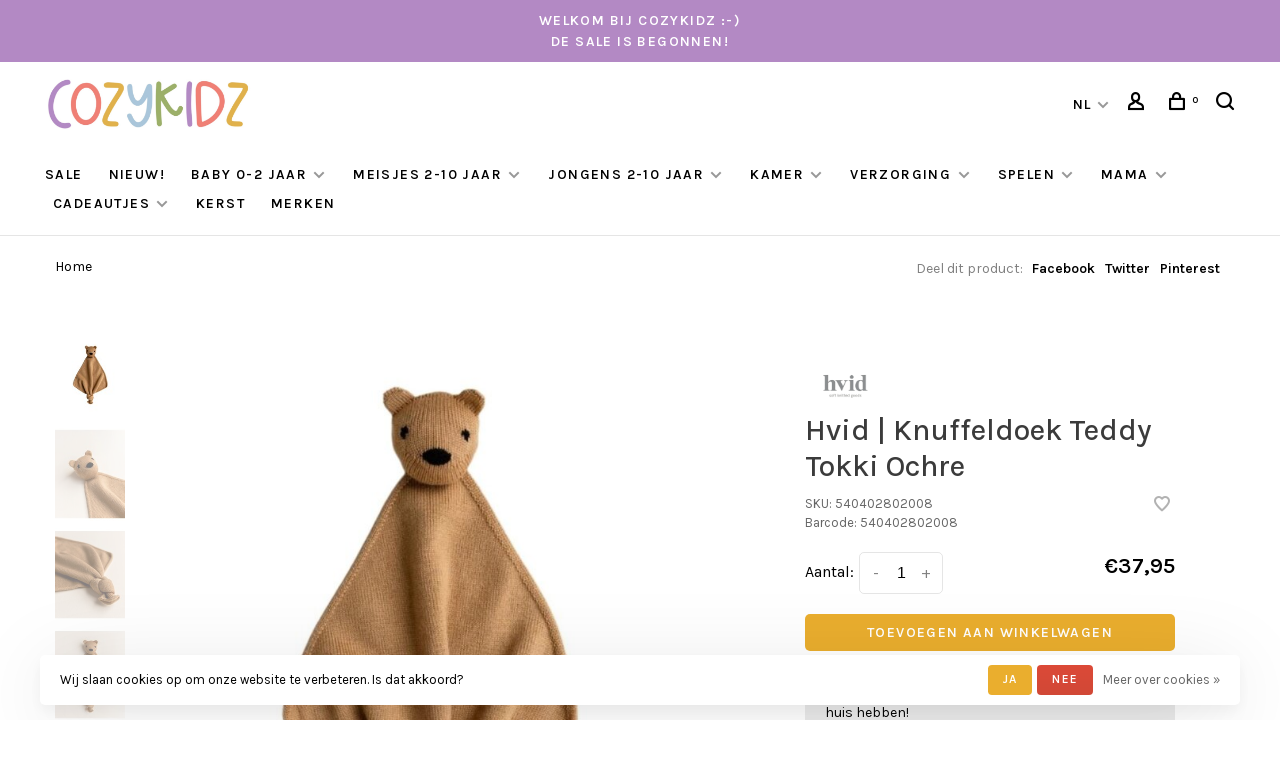

--- FILE ---
content_type: text/html;charset=utf-8
request_url: https://www.cozykidz.nl/nl/hvid-knuffeldoek-teddy-tokki-ochre.html
body_size: 15191
content:
<!DOCTYPE html>
<html lang="nl">
  <head>
    
        
    <meta charset="utf-8"/>
<!-- [START] 'blocks/head.rain' -->
<!--

  (c) 2008-2026 Lightspeed Netherlands B.V.
  http://www.lightspeedhq.com
  Generated: 20-01-2026 @ 00:08:44

-->
<link rel="canonical" href="https://www.cozykidz.nl/nl/hvid-knuffeldoek-teddy-tokki-ochre.html"/>
<link rel="alternate" href="https://www.cozykidz.nl/nl/index.rss" type="application/rss+xml" title="Nieuwe producten"/>
<link href="https://cdn.webshopapp.com/assets/cookielaw.css?2025-02-20" rel="stylesheet" type="text/css"/>
<meta name="robots" content="noodp,noydir"/>
<meta name="google-site-verification" content="vbGNNA8lb4A87EaCwshtQ0jl5ooU8A3OEYDJy5k2pWc"/>
<meta name="google-site-verification" content="ky-OnTisfHjDW0LW8ryBCzOTm_iw_bPHX-527jtVlzU"/>
<meta property="og:url" content="https://www.cozykidz.nl/nl/hvid-knuffeldoek-teddy-tokki-ochre.html?source=facebook"/>
<meta property="og:site_name" content="CozyKidz"/>
<meta property="og:title" content="Hvid | Knuffeldoek Teddy Tokki Ochre"/>
<meta property="og:description" content="Hi! Welkom bij ons, Cozykidz! <br />
Kom je gezellig shoppen in onze family store? <br />
We verkopen de allermooiste, tofste merken voor baby&#039;s, kids &amp; mama&#039;s... <br />
Wees"/>
<meta property="og:image" content="https://cdn.webshopapp.com/shops/127898/files/431345137/hvid-hvid-knuffeldoek-teddy-tokki-ochre.jpg"/>
<script src="https://ajax.googleapis.com/ajax/libs/jquery/1.9.1/jquery.min.js"></script>
<script src="https://services.elfsight.com/lightspeed/assets/plugins/jquery.instashow.packaged.js"></script>
<script>
<script async src="https://pagead2.googlesyndication.com/pagead/js/adsbygoogle.js?client=ca-pub-5852569286727862"
         crossorigin="anonymous"></script>
</script>
<script>
(function(w,d,s,l,i){w[l]=w[l]||[];w[l].push({'gtm.start':
new Date().getTime(),event:'gtm.js'});var f=d.getElementsByTagName(s)[0],
j=d.createElement(s),dl=l!='dataLayer'?'&l='+l:'';j.async=true;j.src=
'https://www.googletagmanager.com/gtm.js?id='+i+dl;f.parentNode.insertBefore(j,f);
})(window,document,'script','dataLayer','GTM-PNGQFH5');
</script>
<script src="https://app.dmws.plus/shop-assets/127898/dmws-plus-loader.js?id=a3d1540c869194cbdc2cb1286eb8fcff"></script>
<!--[if lt IE 9]>
<script src="https://cdn.webshopapp.com/assets/html5shiv.js?2025-02-20"></script>
<![endif]-->
<!-- [END] 'blocks/head.rain' -->
        
        
        
        	<meta property="og:title" content="Hvid | Knuffeldoek Teddy Tokki Ochre"/>
      <meta property="og:image" content="https://cdn.webshopapp.com/shops/127898/files/431345137/image.jpg"/>      <meta property="og:url" content="https://www.cozykidz.nl/nl/hvid-knuffeldoek-teddy-tokki-ochre.html"/>
    	      <meta property="product:brand" content="Hvid">      <meta property="product:availability" content="in stock">      <meta property="product:condition" content="new">
      <meta property="product:price:amount" content="37.95">
      <meta property="product:price:currency" content="EUR">
      <meta property="product:retailer_item_id" content="540402802008">        <title>Hvid | Knuffeldoek Teddy Tokki Ochre - CozyKidz</title>
    <meta name="description" content="Hi! Welkom bij ons, Cozykidz! <br />
Kom je gezellig shoppen in onze family store? <br />
We verkopen de allermooiste, tofste merken voor baby&#039;s, kids &amp; mama&#039;s... <br />
Wees" />
    <meta name="keywords" content="Hvid, Hvid, |, Knuffeldoek, Teddy, Tokki, Ochre, kinderkamer, babykamer, kinderkamerstyling, kinderkamerstylist, kinderkameraccessoires, kraamcadeau, kindercadeau, babycadeau, kinderkleding, babykleding, House of Jamie, Enfant, Liewood, Stapelstein" />
    <meta http-equiv="X-UA-Compatible" content="ie=edge">
    <meta name="apple-mobile-web-app-capable" content="yes">
    <meta name="apple-mobile-web-app-status-bar-style" content="black">
    <meta name="viewport" content="width=device-width, initial-scale=1, maximum-scale=1, user-scalable=0"/>
    
        <link rel="shortcut icon" href="https://cdn.webshopapp.com/shops/127898/themes/150834/v/1891742/assets/favicon.ico?20230522111739" type="image/x-icon" />
    
      	<link rel="preconnect" href="https://fonts.googleapis.com">
		<link rel="preconnect" href="https://fonts.gstatic.com" crossorigin>
  	    <link href='//fonts.googleapis.com/css?family=Karla:400,400i,300,500,600,700,700i,800,900&display=swap' rel='stylesheet' type='text/css'>
    
    <link rel="preload" as="font" type="font/woff2" href="https://cdn.webshopapp.com/shops/127898/themes/150834/assets/nucleo-mini.woff2?2026011610583420201218170111"/>
    
    <link rel='preload' as='style' href="https://cdn.webshopapp.com/assets/gui-2-0.css?2025-02-20" />
    <link rel="stylesheet" href="https://cdn.webshopapp.com/assets/gui-2-0.css?2025-02-20" />
    
    <link rel='preload' as='style' href="https://cdn.webshopapp.com/assets/gui-responsive-2-0.css?2025-02-20" /> 
    <link rel="stylesheet" href="https://cdn.webshopapp.com/assets/gui-responsive-2-0.css?2025-02-20" /> 
    
    <link rel="preload" as="style" href="https://cdn.webshopapp.com/shops/127898/themes/150834/assets/style.css?2026011610583420201218170111">
    <link rel="stylesheet" href="https://cdn.webshopapp.com/shops/127898/themes/150834/assets/style.css?2026011610583420201218170111">
    
    <link rel="preload" as="style" href="https://cdn.webshopapp.com/shops/127898/themes/150834/assets/settings.css?2026011610583420201218170111">
    <link rel="stylesheet" href="https://cdn.webshopapp.com/shops/127898/themes/150834/assets/settings.css?2026011610583420201218170111" />
    
    <link rel="preload" as="style" href="https://cdn.webshopapp.com/shops/127898/themes/150834/assets/custom.css?2026011610583420201218170111">
    <link rel="stylesheet" href="https://cdn.webshopapp.com/shops/127898/themes/150834/assets/custom.css?2026011610583420201218170111" />
    
    <link rel="preload" as="script" href="//ajax.googleapis.com/ajax/libs/jquery/3.0.0/jquery.min.js">
    <script src="//ajax.googleapis.com/ajax/libs/jquery/3.0.0/jquery.min.js"></script>
    <script>
      	if( !window.jQuery ) document.write('<script src="https://cdn.webshopapp.com/shops/127898/themes/150834/assets/jquery-3.0.0.min.js?2026011610583420201218170111"><\/script>');
    </script>
    
    <link rel="preload" as="script" href="//cdn.jsdelivr.net/npm/js-cookie@2/src/js.cookie.min.js">
    <script src="//cdn.jsdelivr.net/npm/js-cookie@2/src/js.cookie.min.js"></script>
    
    <link rel="preload" as="script" href="https://cdn.webshopapp.com/assets/gui.js?2025-02-20">
    <script src="https://cdn.webshopapp.com/assets/gui.js?2025-02-20"></script>
    
    <link rel="preload" as="script" href="https://cdn.webshopapp.com/assets/gui-responsive-2-0.js?2025-02-20">
    <script src="https://cdn.webshopapp.com/assets/gui-responsive-2-0.js?2025-02-20"></script>
    
    <link rel="preload" as="script" href="https://cdn.webshopapp.com/shops/127898/themes/150834/assets/scripts-min.js?2026011610583420201218170111">
    <script src="https://cdn.webshopapp.com/shops/127898/themes/150834/assets/scripts-min.js?2026011610583420201218170111"></script>
    
    <link rel="preconnect" href="https://ajax.googleapis.com">
		<link rel="preconnect" href="https://cdn.webshopapp.com/">
		<link rel="preconnect" href="https://cdn.webshopapp.com/">	
		<link rel="preconnect" href="https://fonts.googleapis.com">
		<link rel="preconnect" href="https://fonts.gstatic.com" crossorigin>
		<link rel="dns-prefetch" href="https://ajax.googleapis.com">
		<link rel="dns-prefetch" href="https://cdn.webshopapp.com/">
		<link rel="dns-prefetch" href="https://cdn.webshopapp.com/">	
		<link rel="dns-prefetch" href="https://fonts.googleapis.com">
		<link rel="dns-prefetch" href="https://fonts.gstatic.com" crossorigin>
    
        
        
        
  </head>
  <body class=" navigation-uppercase rounded-corners site-width-large product-images-format-portrait title-mode-left product-title-mode-left page-hvid-%7C-knuffeldoek-teddy-tokki-ochre">
    
        
    <div class="page-content">
      
                                                
                      	
                                
                                              			                  			                  
            
                                
                                
      <script>
      var product_image_size = '712x946x2',
          product_image_size_mobile = '332x440x2',
          product_image_thumb = '132x176x2',
          product_in_stock_label = 'Op voorraad',
          product_backorder_label = 'In backorder',
      		product_out_of_stock_label = 'Niet op voorraad',
          product_multiple_variant_label = 'View all product options',
          show_variant_picker = 1,
          display_variant_picker_on = 'all',
          show_newsletter_promo_popup = 0,
          newsletter_promo_delay = '10000',
          newsletter_promo_hide_until = '1',
          notification_bar_hide_until = '0',
      		currency_format = '€',
          number_format = '0,0.00',
          shop_lang = 'nl',
      		shop_url = 'https://www.cozykidz.nl/nl/',
          shop_id = '127898',
        	readmore = 'Lees meer';
        	search_url = "https://www.cozykidz.nl/nl/search/",
          static_url = 'https://static.webshopapp.com/shops/127898/',
          search_empty = 'Geen producten gevonden',
          view_all_results = 'Bekijk alle resultaten',
          apply_text = 'Toepassen',
          points_text = '<span class="js-insert-points"></span> punten',
          money_off_text = '<span class="js-insert-money-off"></span> off',
          valid_for_text = 'Geldig voor',
          all_text = 'All',
        	priceStatus = 'enabled',
          custom_label = 'STAPELKORTING, PRE ORDER , Basic item, Nieuwe collectie!, NEW, ',          mobileDevice = false;
    	</script>
			
      
<div class="mobile-nav-overlay"></div>

	<div class="top-bar">Welkom bij Cozykidz :-)  <br> DE SALE IS BEGONNEN! </div>

<div class="header-wrapper">
<div class="header-sticky-placeholder"></div>

<header class="site-header site-header-lg mega-menu-header menu-bottom-layout header-sticky has-search-bar">
  <div class="site-header-main-wrapper">
    
    <a href="https://www.cozykidz.nl/nl/" class="logo logo-lg ">
              <img src="https://cdn.webshopapp.com/shops/127898/themes/150834/v/1891646/assets/logo.png?20230522103646" alt="CozyKidz" class="logo-image">
                </a>

        
    
    <nav class="secondary-nav nav-style">
      <ul>
        
                
        
        
                    
<li class="menu-item-desktop-only has-child all-caps">
  <a href="#">NL</a>
  <ul>
        <li><a href="https://www.cozykidz.nl/nl/go/product/144205472">NL</a></li>
        <li><a href="https://www.cozykidz.nl/en/go/product/144205472">EN</a></li>
      </ul>
</li>
        
        <li class="menu-item-desktop-only menu-item-account">
                    <a href="#" title="Rekening" data-featherlight="#loginModal" data-featherlight-variant="featherlight-login"><span class="nc-icon-mini users_single-body"></span></a>
                  </li>

        
        
        <li>
          <a href="#" title="Winkelwagen" class="cart-trigger"><span class="nc-icon-mini shopping_bag-20"></span><sup>0</sup></a>
        </li>

                	            <li class="search-trigger-item">
              <a href="#" title="Zoeken" class="search-trigger"><span class="nc-icon-mini ui-1_zoom"></span></a>
            </li>
        	                
      </ul>
      
                  <div class="search-header search-header-collapse">
        <form action="https://www.cozykidz.nl/nl/search/" method="get" id="searchForm" class="ajax-enabled">
          <input type="text" name="q" autocomplete="off" value="" placeholder="Zoek naar artikel">
          <a href="#" class="button button-sm" onclick="$('#searchForm').submit()"><span class="nc-icon-mini ui-1_zoom"></span><span class="nc-icon-mini loader_circle-04 spin"></span></a>
          <a href="#" class="search-close" title="Sluiten"><span class="nc-icon-mini ui-1_simple-remove"></span></a>
          <div class="search-results"></div>
        </form>
      </div>
            
      <a class="burger" title="Menu">
        <span></span>
      </a>

    </nav>
  </div>
  
    	<div class="main-nav-wrapper">
      <nav class="main-nav nav-style">
  <ul>

        	
    
                  <li class="menu-item-category-12269980">
        <a href="https://www.cozykidz.nl/nl/sale-12269980/">Sale</a>
                      </li>
            <li class="menu-item-category-3283712">
        <a href="https://www.cozykidz.nl/nl/nieuw/">Nieuw!</a>
                      </li>
            <li class="menu-item-category-11918694 has-child">
        <a href="https://www.cozykidz.nl/nl/baby-0-2-jaar/">Baby 0-2 jaar</a>
        <button class="mobile-menu-subopen"><span class="nc-icon-mini arrows-3_small-down"></span></button>                <ul class="">
                    <li class="susubitem-image susubitem-image-normal">
                                                <img src="data:image/svg+xml;charset=utf-8,%3Csvg xmlns%3D'http%3A%2F%2Fwww.w3.org%2F2000%2Fsvg' viewBox%3D'0 0 240 240'%2F%3E" data-src="https://cdn.webshopapp.com/shops/127898/files/435296101/240x240x1/baby-0-2-jaar.jpg" data-retina="https://cdn.webshopapp.com/shops/127898/files/435296101/480x480x1/baby-0-2-jaar.jpg" alt="Baby 0-2 jaar" class="lazy-cat-menu" width="240" height="240">
                      </li>
                                <li class="subsubitem">
              <a class="underline-hover" href="https://www.cozykidz.nl/nl/baby-0-2-jaar/newborn/" title="Newborn">Newborn</a>
                                        </li>
                      <li class="subsubitem">
              <a class="underline-hover" href="https://www.cozykidz.nl/nl/baby-0-2-jaar/babypakjes-rompers-onesies/" title="Babypakjes, rompers &amp; onesies">Babypakjes, rompers &amp; onesies</a>
                                        </li>
                      <li class="subsubitem">
              <a class="underline-hover" href="https://www.cozykidz.nl/nl/baby-0-2-jaar/baby-tops/" title="Baby tops">Baby tops</a>
                                        </li>
                      <li class="subsubitem">
              <a class="underline-hover" href="https://www.cozykidz.nl/nl/baby-0-2-jaar/baby-bottoms/" title="Baby bottoms">Baby bottoms</a>
                                        </li>
                      <li class="subsubitem">
              <a class="underline-hover" href="https://www.cozykidz.nl/nl/baby-0-2-jaar/baby-jurkjes-rokjes/" title="Baby jurkjes &amp; rokjes">Baby jurkjes &amp; rokjes</a>
                                        </li>
                      <li class="subsubitem has-child">
              <a class="underline-hover" href="https://www.cozykidz.nl/nl/baby-0-2-jaar/baby-jasjes-outdoor/" title="Baby jasjes &amp; outdoor">Baby jasjes &amp; outdoor</a>
              <button class="mobile-menu-subopen"><span class="nc-icon-mini arrows-3_small-down"></span></button>                            <ul class="">
                                  <li class="subsubitem">
                    <a class="underline-hover" href="https://www.cozykidz.nl/nl/baby-0-2-jaar/baby-jasjes-outdoor/baby-mutsen-sjaals/" title="Baby mutsen &amp; sjaals ">Baby mutsen &amp; sjaals </a>
                  </li>
                                  <li class="subsubitem">
                    <a class="underline-hover" href="https://www.cozykidz.nl/nl/baby-0-2-jaar/baby-jasjes-outdoor/baby-laarzen/" title="Baby laarzen">Baby laarzen</a>
                  </li>
                                  <li class="subsubitem">
                    <a class="underline-hover" href="https://www.cozykidz.nl/nl/baby-0-2-jaar/baby-jasjes-outdoor/baby-bodywarmers/" title="Baby bodywarmers">Baby bodywarmers</a>
                  </li>
                                  <li class="subsubitem">
                    <a class="underline-hover" href="https://www.cozykidz.nl/nl/baby-0-2-jaar/baby-jasjes-outdoor/baby-jasjes/" title="Baby Jasjes ">Baby Jasjes </a>
                  </li>
                              </ul>
                          </li>
                      <li class="subsubitem has-child">
              <a class="underline-hover" href="https://www.cozykidz.nl/nl/baby-0-2-jaar/baby-sok-maillot-schoen-slofjes/" title="Baby sok, maillot, schoen- &amp; slofjes">Baby sok, maillot, schoen- &amp; slofjes</a>
              <button class="mobile-menu-subopen"><span class="nc-icon-mini arrows-3_small-down"></span></button>                            <ul class="">
                                  <li class="subsubitem">
                    <a class="underline-hover" href="https://www.cozykidz.nl/nl/baby-0-2-jaar/baby-sok-maillot-schoen-slofjes/baby-sokjes/" title="Baby sokjes ">Baby sokjes </a>
                  </li>
                                  <li class="subsubitem">
                    <a class="underline-hover" href="https://www.cozykidz.nl/nl/baby-0-2-jaar/baby-sok-maillot-schoen-slofjes/baby-maillots/" title="Baby maillots">Baby maillots</a>
                  </li>
                                  <li class="subsubitem">
                    <a class="underline-hover" href="https://www.cozykidz.nl/nl/baby-0-2-jaar/baby-sok-maillot-schoen-slofjes/baby-schoentjes/" title="Baby schoentjes">Baby schoentjes</a>
                  </li>
                                  <li class="subsubitem">
                    <a class="underline-hover" href="https://www.cozykidz.nl/nl/baby-0-2-jaar/baby-sok-maillot-schoen-slofjes/baby-slofjes/" title="Baby slofjes ">Baby slofjes </a>
                  </li>
                              </ul>
                          </li>
                      <li class="subsubitem has-child">
              <a class="underline-hover" href="https://www.cozykidz.nl/nl/baby-0-2-jaar/baby-zwemkleding-zonbescherming/" title="Baby zwemkleding &amp; zonbescherming">Baby zwemkleding &amp; zonbescherming</a>
              <button class="mobile-menu-subopen"><span class="nc-icon-mini arrows-3_small-down"></span></button>                            <ul class="">
                                  <li class="subsubitem">
                    <a class="underline-hover" href="https://www.cozykidz.nl/nl/baby-0-2-jaar/baby-zwemkleding-zonbescherming/baby-badbakjes-bikinis-zwembroeken/" title="Baby badbakjes, bikini&#039;s &amp; zwembroeken">Baby badbakjes, bikini&#039;s &amp; zwembroeken</a>
                  </li>
                                  <li class="subsubitem">
                    <a class="underline-hover" href="https://www.cozykidz.nl/nl/baby-0-2-jaar/baby-zwemkleding-zonbescherming/zonnehoedjes-petten/" title="Zonnehoedjes &amp; petten">Zonnehoedjes &amp; petten</a>
                  </li>
                                  <li class="subsubitem">
                    <a class="underline-hover" href="https://www.cozykidz.nl/nl/baby-0-2-jaar/baby-zwemkleding-zonbescherming/baby-zonnebrillen/" title="Baby zonnebrillen">Baby zonnebrillen</a>
                  </li>
                              </ul>
                          </li>
                      <li class="subsubitem">
              <a class="underline-hover" href="https://www.cozykidz.nl/nl/baby-0-2-jaar/baby-nachtkleding/" title="Baby nachtkleding">Baby nachtkleding</a>
                                        </li>
                      <li class="subsubitem has-child">
              <a class="underline-hover" href="https://www.cozykidz.nl/nl/baby-0-2-jaar/accessoires/" title="Accessoires ">Accessoires </a>
              <button class="mobile-menu-subopen"><span class="nc-icon-mini arrows-3_small-down"></span></button>                            <ul class="">
                                  <li class="subsubitem">
                    <a class="underline-hover" href="https://www.cozykidz.nl/nl/baby-0-2-jaar/accessoires/haarmode/" title="Haarmode ">Haarmode </a>
                  </li>
                                  <li class="subsubitem">
                    <a class="underline-hover" href="https://www.cozykidz.nl/nl/baby-0-2-jaar/accessoires/sieraden-horloges/" title="Sieraden &amp; horloges ">Sieraden &amp; horloges </a>
                  </li>
                                  <li class="subsubitem">
                    <a class="underline-hover" href="https://www.cozykidz.nl/nl/baby-0-2-jaar/accessoires/rugzakken-en-tasjes/" title="Rugzakken en tasjes ">Rugzakken en tasjes </a>
                  </li>
                              </ul>
                          </li>
                  </ul>
              </li>
            <li class="menu-item-category-11918808 has-child">
        <a href="https://www.cozykidz.nl/nl/meisjes-2-10-jaar/">Meisjes 2-10 jaar </a>
        <button class="mobile-menu-subopen"><span class="nc-icon-mini arrows-3_small-down"></span></button>                <ul class="">
                                <li class="subsubitem has-child">
              <a class="underline-hover" href="https://www.cozykidz.nl/nl/meisjes-2-10-jaar/meisjes-tops/" title="Meisjes tops ">Meisjes tops </a>
              <button class="mobile-menu-subopen"><span class="nc-icon-mini arrows-3_small-down"></span></button>                            <ul class="">
                                  <li class="subsubitem">
                    <a class="underline-hover" href="https://www.cozykidz.nl/nl/meisjes-2-10-jaar/meisjes-tops/tops-shirtjes/" title="Tops &amp; shirtjes ">Tops &amp; shirtjes </a>
                  </li>
                                  <li class="subsubitem">
                    <a class="underline-hover" href="https://www.cozykidz.nl/nl/meisjes-2-10-jaar/meisjes-tops/blousjes-longsleeves/" title="Blousjes &amp; longsleeves">Blousjes &amp; longsleeves</a>
                  </li>
                                  <li class="subsubitem">
                    <a class="underline-hover" href="https://www.cozykidz.nl/nl/meisjes-2-10-jaar/meisjes-tops/truien-vestjes-gilets/" title="Truien, vestjes &amp; gilets">Truien, vestjes &amp; gilets</a>
                  </li>
                              </ul>
                          </li>
                      <li class="subsubitem has-child">
              <a class="underline-hover" href="https://www.cozykidz.nl/nl/meisjes-2-10-jaar/meisjes-bottoms/" title="Meisjes bottoms">Meisjes bottoms</a>
              <button class="mobile-menu-subopen"><span class="nc-icon-mini arrows-3_small-down"></span></button>                            <ul class="">
                                  <li class="subsubitem">
                    <a class="underline-hover" href="https://www.cozykidz.nl/nl/meisjes-2-10-jaar/meisjes-bottoms/shorts-korte-broeken/" title="Shorts &amp; korte broeken ">Shorts &amp; korte broeken </a>
                  </li>
                                  <li class="subsubitem">
                    <a class="underline-hover" href="https://www.cozykidz.nl/nl/meisjes-2-10-jaar/meisjes-bottoms/broeken-jeans-en-leggings/" title="Broeken, jeans en leggings ">Broeken, jeans en leggings </a>
                  </li>
                                  <li class="subsubitem">
                    <a class="underline-hover" href="https://www.cozykidz.nl/nl/meisjes-2-10-jaar/meisjes-bottoms/jumpsuits/" title="Jumpsuits">Jumpsuits</a>
                  </li>
                              </ul>
                          </li>
                      <li class="subsubitem">
              <a class="underline-hover" href="https://www.cozykidz.nl/nl/meisjes-2-10-jaar/jurken-rokjes/" title="Jurken &amp; Rokjes">Jurken &amp; Rokjes</a>
                                        </li>
                      <li class="subsubitem">
              <a class="underline-hover" href="https://www.cozykidz.nl/nl/meisjes-2-10-jaar/bodywarmers-jassen/" title="Bodywarmers &amp; jassen ">Bodywarmers &amp; jassen </a>
                                        </li>
                      <li class="subsubitem">
              <a class="underline-hover" href="https://www.cozykidz.nl/nl/meisjes-2-10-jaar/jassen-bodywarmers/" title="Jassen &amp; bodywarmers">Jassen &amp; bodywarmers</a>
                                        </li>
                      <li class="subsubitem">
              <a class="underline-hover" href="https://www.cozykidz.nl/nl/meisjes-2-10-jaar/pyjamas-ondergoed/" title="Pyjama&#039;s &amp; ondergoed">Pyjama&#039;s &amp; ondergoed</a>
                                        </li>
                      <li class="subsubitem">
              <a class="underline-hover" href="https://www.cozykidz.nl/nl/meisjes-2-10-jaar/badpakken-bikinis/" title="Badpakken &amp; Bikini&#039;s ">Badpakken &amp; Bikini&#039;s </a>
                                        </li>
                      <li class="subsubitem">
              <a class="underline-hover" href="https://www.cozykidz.nl/nl/meisjes-2-10-jaar/sokken-maillots/" title="Sokken &amp; Maillots">Sokken &amp; Maillots</a>
                                        </li>
                      <li class="subsubitem">
              <a class="underline-hover" href="https://www.cozykidz.nl/nl/meisjes-2-10-jaar/sloffen-schoenen-laarzen/" title="Sloffen, Schoenen &amp; Laarzen">Sloffen, Schoenen &amp; Laarzen</a>
                                        </li>
                      <li class="subsubitem has-child">
              <a class="underline-hover" href="https://www.cozykidz.nl/nl/meisjes-2-10-jaar/accessoires/" title="Accessoires">Accessoires</a>
              <button class="mobile-menu-subopen"><span class="nc-icon-mini arrows-3_small-down"></span></button>                            <ul class="">
                                  <li class="subsubitem">
                    <a class="underline-hover" href="https://www.cozykidz.nl/nl/meisjes-2-10-jaar/accessoires/haarmode/" title="Haarmode">Haarmode</a>
                  </li>
                                  <li class="subsubitem">
                    <a class="underline-hover" href="https://www.cozykidz.nl/nl/meisjes-2-10-jaar/accessoires/sieraden-horloges/" title="Sieraden &amp; horloges ">Sieraden &amp; horloges </a>
                  </li>
                                  <li class="subsubitem">
                    <a class="underline-hover" href="https://www.cozykidz.nl/nl/meisjes-2-10-jaar/accessoires/mutsen-sjaals-outdoor/" title="Mutsen, sjaals &amp; outdoor ">Mutsen, sjaals &amp; outdoor </a>
                  </li>
                                  <li class="subsubitem">
                    <a class="underline-hover" href="https://www.cozykidz.nl/nl/meisjes-2-10-jaar/accessoires/badmode/" title="Badmode ">Badmode </a>
                  </li>
                                  <li class="subsubitem">
                    <a class="underline-hover" href="https://www.cozykidz.nl/nl/meisjes-2-10-jaar/accessoires/laarzen/" title="Laarzen">Laarzen</a>
                  </li>
                                  <li class="subsubitem">
                    <a class="underline-hover" href="https://www.cozykidz.nl/nl/meisjes-2-10-jaar/accessoires/paraplus/" title="Paraplu&#039;s">Paraplu&#039;s</a>
                  </li>
                                  <li class="subsubitem">
                    <a class="underline-hover" href="https://www.cozykidz.nl/nl/meisjes-2-10-jaar/accessoires/zonnebrillen/" title="Zonnebrillen">Zonnebrillen</a>
                  </li>
                                  <li class="subsubitem">
                    <a class="underline-hover" href="https://www.cozykidz.nl/nl/meisjes-2-10-jaar/accessoires/hoedjes-petten/" title="Hoedjes &amp; petten">Hoedjes &amp; petten</a>
                  </li>
                                  <li class="subsubitem">
                    <a class="underline-hover" href="https://www.cozykidz.nl/nl/meisjes-2-10-jaar/accessoires/rugzakken-en-tasjes/" title="Rugzakken en tasjes ">Rugzakken en tasjes </a>
                  </li>
                                  <li class="subsubitem">
                    <a class="underline-hover" href="https://www.cozykidz.nl/nl/meisjes-2-10-jaar/accessoires/verkleden/" title="Verkleden ">Verkleden </a>
                  </li>
                                  <li class="subsubitem">
                    <a class="underline-hover" href="https://www.cozykidz.nl/nl/meisjes-2-10-jaar/accessoires/nagellak-make-up/" title="Nagellak &amp; Make up">Nagellak &amp; Make up</a>
                  </li>
                              </ul>
                          </li>
                  </ul>
              </li>
            <li class="menu-item-category-11918809 has-child">
        <a href="https://www.cozykidz.nl/nl/jongens-2-10-jaar/">Jongens 2-10 jaar</a>
        <button class="mobile-menu-subopen"><span class="nc-icon-mini arrows-3_small-down"></span></button>                <ul class="">
                                <li class="subsubitem">
              <a class="underline-hover" href="https://www.cozykidz.nl/nl/jongens-2-10-jaar/t-shirts/" title="T-shirts ">T-shirts </a>
                                        </li>
                      <li class="subsubitem">
              <a class="underline-hover" href="https://www.cozykidz.nl/nl/jongens-2-10-jaar/longsleeves-sweaters-hoodies/" title="Longsleeves, sweaters &amp; hoodies ">Longsleeves, sweaters &amp; hoodies </a>
                                        </li>
                      <li class="subsubitem">
              <a class="underline-hover" href="https://www.cozykidz.nl/nl/jongens-2-10-jaar/broeken/" title="Broeken">Broeken</a>
                                        </li>
                      <li class="subsubitem">
              <a class="underline-hover" href="https://www.cozykidz.nl/nl/jongens-2-10-jaar/shorts-korte-broeken/" title="Shorts &amp; korte broeken ">Shorts &amp; korte broeken </a>
                                        </li>
                      <li class="subsubitem">
              <a class="underline-hover" href="https://www.cozykidz.nl/nl/jongens-2-10-jaar/tuinbroeken-onesies/" title="Tuinbroeken &amp; onesies ">Tuinbroeken &amp; onesies </a>
                                        </li>
                      <li class="subsubitem">
              <a class="underline-hover" href="https://www.cozykidz.nl/nl/jongens-2-10-jaar/jassen-bodywarmers/" title="Jassen &amp; bodywarmers">Jassen &amp; bodywarmers</a>
                                        </li>
                      <li class="subsubitem">
              <a class="underline-hover" href="https://www.cozykidz.nl/nl/jongens-2-10-jaar/pyjamas-ondergoed/" title="Pyjama&#039;s &amp; ondergoed">Pyjama&#039;s &amp; ondergoed</a>
                                        </li>
                      <li class="subsubitem">
              <a class="underline-hover" href="https://www.cozykidz.nl/nl/jongens-2-10-jaar/zwembroeken/" title="Zwembroeken">Zwembroeken</a>
                                        </li>
                      <li class="subsubitem">
              <a class="underline-hover" href="https://www.cozykidz.nl/nl/jongens-2-10-jaar/sloffen-schoenen-laarzen/" title="Sloffen, Schoenen &amp; Laarzen">Sloffen, Schoenen &amp; Laarzen</a>
                                        </li>
                      <li class="subsubitem">
              <a class="underline-hover" href="https://www.cozykidz.nl/nl/jongens-2-10-jaar/sokken/" title="Sokken">Sokken</a>
                                        </li>
                      <li class="subsubitem has-child">
              <a class="underline-hover" href="https://www.cozykidz.nl/nl/jongens-2-10-jaar/accessoires/" title="Accessoires">Accessoires</a>
              <button class="mobile-menu-subopen"><span class="nc-icon-mini arrows-3_small-down"></span></button>                            <ul class="">
                                  <li class="subsubitem">
                    <a class="underline-hover" href="https://www.cozykidz.nl/nl/jongens-2-10-jaar/accessoires/hoedjes-petten/" title="Hoedjes &amp; Petten ">Hoedjes &amp; Petten </a>
                  </li>
                                  <li class="subsubitem">
                    <a class="underline-hover" href="https://www.cozykidz.nl/nl/jongens-2-10-jaar/accessoires/bretels/" title="Bretels ">Bretels </a>
                  </li>
                                  <li class="subsubitem">
                    <a class="underline-hover" href="https://www.cozykidz.nl/nl/jongens-2-10-jaar/accessoires/rugzakken/" title="Rugzakken">Rugzakken</a>
                  </li>
                                  <li class="subsubitem">
                    <a class="underline-hover" href="https://www.cozykidz.nl/nl/jongens-2-10-jaar/accessoires/laarzen/" title="Laarzen">Laarzen</a>
                  </li>
                                  <li class="subsubitem">
                    <a class="underline-hover" href="https://www.cozykidz.nl/nl/jongens-2-10-jaar/accessoires/badmode/" title="Badmode">Badmode</a>
                  </li>
                                  <li class="subsubitem">
                    <a class="underline-hover" href="https://www.cozykidz.nl/nl/jongens-2-10-jaar/accessoires/mutsen-sjaals-outdoor/" title="Mutsen, sjaals &amp; outdoor">Mutsen, sjaals &amp; outdoor</a>
                  </li>
                                  <li class="subsubitem">
                    <a class="underline-hover" href="https://www.cozykidz.nl/nl/jongens-2-10-jaar/accessoires/zonnebrillen/" title="Zonnebrillen">Zonnebrillen</a>
                  </li>
                              </ul>
                          </li>
                  </ul>
              </li>
            <li class="menu-item-category-11919003 has-child">
        <a href="https://www.cozykidz.nl/nl/kamer/">Kamer</a>
        <button class="mobile-menu-subopen"><span class="nc-icon-mini arrows-3_small-down"></span></button>                <ul class="">
                                <li class="subsubitem">
              <a class="underline-hover" href="https://www.cozykidz.nl/nl/kamer/behang/" title="Behang ">Behang </a>
                                        </li>
                      <li class="subsubitem">
              <a class="underline-hover" href="https://www.cozykidz.nl/nl/kamer/meubels/" title="Meubels">Meubels</a>
                                        </li>
                      <li class="subsubitem">
              <a class="underline-hover" href="https://www.cozykidz.nl/nl/kamer/beddengoed/" title="Beddengoed">Beddengoed</a>
                                        </li>
                      <li class="subsubitem">
              <a class="underline-hover" href="https://www.cozykidz.nl/nl/kamer/hemeltjes/" title="Hemeltjes ">Hemeltjes </a>
                                        </li>
                      <li class="subsubitem">
              <a class="underline-hover" href="https://www.cozykidz.nl/nl/kamer/kussens/" title="Kussens">Kussens</a>
                                        </li>
                      <li class="subsubitem">
              <a class="underline-hover" href="https://www.cozykidz.nl/nl/kamer/mobiles-muziekdoosjes/" title="Mobiles &amp; Muziekdoosjes">Mobiles &amp; Muziekdoosjes</a>
                                        </li>
                      <li class="subsubitem">
              <a class="underline-hover" href="https://www.cozykidz.nl/nl/kamer/opbergen/" title="Opbergen">Opbergen</a>
                                        </li>
                      <li class="subsubitem">
              <a class="underline-hover" href="https://www.cozykidz.nl/nl/kamer/posters-muurstickers/" title="Posters &amp; Muurstickers ">Posters &amp; Muurstickers </a>
                                        </li>
                      <li class="subsubitem">
              <a class="underline-hover" href="https://www.cozykidz.nl/nl/kamer/slingers/" title="Slingers">Slingers</a>
                                        </li>
                      <li class="subsubitem">
              <a class="underline-hover" href="https://www.cozykidz.nl/nl/kamer/verlichting/" title="Verlichting">Verlichting</a>
                                        </li>
                      <li class="subsubitem">
              <a class="underline-hover" href="https://www.cozykidz.nl/nl/kamer/vloerkleden/" title="Vloerkleden ">Vloerkleden </a>
                                        </li>
                      <li class="subsubitem">
              <a class="underline-hover" href="https://www.cozykidz.nl/nl/kamer/wanddecoratie-rekjes/" title="Wanddecoratie &amp; rekjes">Wanddecoratie &amp; rekjes</a>
                                        </li>
                      <li class="subsubitem">
              <a class="underline-hover" href="https://www.cozykidz.nl/nl/kamer/kleine-accessoires/" title="Kleine accessoires">Kleine accessoires</a>
                                        </li>
                  </ul>
              </li>
            <li class="menu-item-category-11919467 has-child">
        <a href="https://www.cozykidz.nl/nl/verzorging-11919467/">Verzorging </a>
        <button class="mobile-menu-subopen"><span class="nc-icon-mini arrows-3_small-down"></span></button>                <ul class="">
                                <li class="subsubitem has-child">
              <a class="underline-hover" href="https://www.cozykidz.nl/nl/verzorging-11919467/slapen/" title="Slapen">Slapen</a>
              <button class="mobile-menu-subopen"><span class="nc-icon-mini arrows-3_small-down"></span></button>                            <ul class="">
                                  <li class="subsubitem">
                    <a class="underline-hover" href="https://www.cozykidz.nl/nl/verzorging-11919467/slapen/babynestjes/" title="Babynestjes">Babynestjes</a>
                  </li>
                                  <li class="subsubitem">
                    <a class="underline-hover" href="https://www.cozykidz.nl/nl/verzorging-11919467/slapen/knuffeldoekjes/" title="Knuffeldoekjes">Knuffeldoekjes</a>
                  </li>
                                  <li class="subsubitem">
                    <a class="underline-hover" href="https://www.cozykidz.nl/nl/verzorging-11919467/slapen/slaapzakken-cocoons/" title="Slaapzakken &amp; Cocoons ">Slaapzakken &amp; Cocoons </a>
                  </li>
                                  <li class="subsubitem">
                    <a class="underline-hover" href="https://www.cozykidz.nl/nl/verzorging-11919467/slapen/licht-warmte-knuffels/" title="(Licht &amp; warmte) Knuffels">(Licht &amp; warmte) Knuffels</a>
                  </li>
                                  <li class="subsubitem">
                    <a class="underline-hover" href="https://www.cozykidz.nl/nl/verzorging-11919467/slapen/nachtlampjes/" title="Nachtlampjes">Nachtlampjes</a>
                  </li>
                                  <li class="subsubitem">
                    <a class="underline-hover" href="https://www.cozykidz.nl/nl/verzorging-11919467/slapen/muziekknuffels/" title="Muziekknuffels ">Muziekknuffels </a>
                  </li>
                                  <li class="subsubitem">
                    <a class="underline-hover" href="https://www.cozykidz.nl/nl/verzorging-11919467/slapen/dekentjes-lakentjes-hoeslakens/" title="Dekentjes, lakentjes &amp; hoeslakens ">Dekentjes, lakentjes &amp; hoeslakens </a>
                  </li>
                                  <li class="subsubitem">
                    <a class="underline-hover" href="https://www.cozykidz.nl/nl/verzorging-11919467/slapen/inbakeren/" title="Inbakeren">Inbakeren</a>
                  </li>
                              </ul>
                          </li>
                      <li class="subsubitem has-child">
              <a class="underline-hover" href="https://www.cozykidz.nl/nl/verzorging-11919467/onderweg/" title="Onderweg ">Onderweg </a>
              <button class="mobile-menu-subopen"><span class="nc-icon-mini arrows-3_small-down"></span></button>                            <ul class="">
                                  <li class="subsubitem">
                    <a class="underline-hover" href="https://www.cozykidz.nl/nl/verzorging-11919467/onderweg/draagzakken-wildride/" title="Draagzakken (Wildride)">Draagzakken (Wildride)</a>
                  </li>
                                  <li class="subsubitem">
                    <a class="underline-hover" href="https://www.cozykidz.nl/nl/verzorging-11919467/onderweg/mom-bags-luiertassen/" title="Mom bags &amp; luiertassen">Mom bags &amp; luiertassen</a>
                  </li>
                                  <li class="subsubitem">
                    <a class="underline-hover" href="https://www.cozykidz.nl/nl/verzorging-11919467/onderweg/rugzakken/" title="Rugzakken">Rugzakken</a>
                  </li>
                                  <li class="subsubitem">
                    <a class="underline-hover" href="https://www.cozykidz.nl/nl/verzorging-11919467/onderweg/verschoonmatjes-luieretuis/" title="Verschoonmatjes &amp; luieretui&#039;s ">Verschoonmatjes &amp; luieretui&#039;s </a>
                  </li>
                              </ul>
                          </li>
                      <li class="subsubitem has-child">
              <a class="underline-hover" href="https://www.cozykidz.nl/nl/verzorging-11919467/eten-drinken/" title="Eten &amp; Drinken">Eten &amp; Drinken</a>
              <button class="mobile-menu-subopen"><span class="nc-icon-mini arrows-3_small-down"></span></button>                            <ul class="">
                                  <li class="subsubitem">
                    <a class="underline-hover" href="https://www.cozykidz.nl/nl/verzorging-11919467/eten-drinken/bekers-drinkflessen/" title="Bekers &amp; drinkflessen">Bekers &amp; drinkflessen</a>
                  </li>
                                  <li class="subsubitem">
                    <a class="underline-hover" href="https://www.cozykidz.nl/nl/verzorging-11919467/eten-drinken/placemats/" title="Placemats">Placemats</a>
                  </li>
                                  <li class="subsubitem">
                    <a class="underline-hover" href="https://www.cozykidz.nl/nl/verzorging-11919467/eten-drinken/slabbetjes/" title="Slabbetjes">Slabbetjes</a>
                  </li>
                                  <li class="subsubitem">
                    <a class="underline-hover" href="https://www.cozykidz.nl/nl/verzorging-11919467/eten-drinken/lunchtrommels-snackdoosjes/" title="Lunchtrommels &amp; snackdoosjes">Lunchtrommels &amp; snackdoosjes</a>
                  </li>
                                  <li class="subsubitem">
                    <a class="underline-hover" href="https://www.cozykidz.nl/nl/verzorging-11919467/eten-drinken/bordjes-kommetjes-bestek/" title="Bordjes, kommetjes &amp; bestek">Bordjes, kommetjes &amp; bestek</a>
                  </li>
                              </ul>
                          </li>
                      <li class="subsubitem">
              <a class="underline-hover" href="https://www.cozykidz.nl/nl/verzorging-11919467/huid-haarverzorging/" title="Huid- &amp; haarverzorging ">Huid- &amp; haarverzorging </a>
                                        </li>
                      <li class="subsubitem">
              <a class="underline-hover" href="https://www.cozykidz.nl/nl/verzorging-11919467/aankleedkussens-hoezen/" title="Aankleedkussens &amp; hoezen">Aankleedkussens &amp; hoezen</a>
                                        </li>
                      <li class="subsubitem">
              <a class="underline-hover" href="https://www.cozykidz.nl/nl/verzorging-11919467/hydrofiele-doeken-swaddles/" title="Hydrofiele doeken &amp; swaddles">Hydrofiele doeken &amp; swaddles</a>
                                        </li>
                      <li class="subsubitem">
              <a class="underline-hover" href="https://www.cozykidz.nl/nl/verzorging-11919467/badcapes-washandjes-badjassen/" title="Badcapes, washandjes &amp; badjassen">Badcapes, washandjes &amp; badjassen</a>
                                        </li>
                      <li class="subsubitem">
              <a class="underline-hover" href="https://www.cozykidz.nl/nl/tandjes/" title="Tandjes ">Tandjes </a>
                                        </li>
                      <li class="subsubitem">
              <a class="underline-hover" href="https://www.cozykidz.nl/nl/verzorging-11919467/luiertassen-verschoonmatjes/" title="Luiertassen &amp; verschoonmatjes">Luiertassen &amp; verschoonmatjes</a>
                                        </li>
                      <li class="subsubitem has-child">
              <a class="underline-hover" href="https://www.cozykidz.nl/nl/verzorging-11919467/speentjes-accessoires/" title="Speentjes &amp; accessoires ">Speentjes &amp; accessoires </a>
              <button class="mobile-menu-subopen"><span class="nc-icon-mini arrows-3_small-down"></span></button>                            <ul class="">
                                  <li class="subsubitem">
                    <a class="underline-hover" href="https://www.cozykidz.nl/nl/verzorging-11919467/speentjes-accessoires/speentjes/" title="Speentjes">Speentjes</a>
                  </li>
                                  <li class="subsubitem">
                    <a class="underline-hover" href="https://www.cozykidz.nl/nl/verzorging-11919467/speentjes-accessoires/speenkoorden/" title="Speenkoorden">Speenkoorden</a>
                  </li>
                                  <li class="subsubitem">
                    <a class="underline-hover" href="https://www.cozykidz.nl/nl/verzorging-11919467/speentjes-accessoires/speendoekjes/" title="Speendoekjes ">Speendoekjes </a>
                  </li>
                                  <li class="subsubitem">
                    <a class="underline-hover" href="https://www.cozykidz.nl/nl/verzorging-11919467/speentjes-accessoires/speendoosjes/" title="Speendoosjes">Speendoosjes</a>
                  </li>
                              </ul>
                          </li>
                  </ul>
              </li>
            <li class="menu-item-category-11919491 has-child">
        <a href="https://www.cozykidz.nl/nl/spelen/">Spelen</a>
        <button class="mobile-menu-subopen"><span class="nc-icon-mini arrows-3_small-down"></span></button>                <ul class="">
                                <li class="subsubitem has-child">
              <a class="underline-hover" href="https://www.cozykidz.nl/nl/spelen/babyspeelgoed/" title="Babyspeelgoed">Babyspeelgoed</a>
              <button class="mobile-menu-subopen"><span class="nc-icon-mini arrows-3_small-down"></span></button>                            <ul class="">
                                  <li class="subsubitem">
                    <a class="underline-hover" href="https://www.cozykidz.nl/nl/spelen/babyspeelgoed/buggyboekjes-voelboekjes/" title="Buggyboekjes &amp; Voelboekjes">Buggyboekjes &amp; Voelboekjes</a>
                  </li>
                                  <li class="subsubitem">
                    <a class="underline-hover" href="https://www.cozykidz.nl/nl/spelen/babyspeelgoed/babygym-activiteitenspeelgoed/" title="Babygym &amp; Activiteitenspeelgoed">Babygym &amp; Activiteitenspeelgoed</a>
                  </li>
                                  <li class="subsubitem">
                    <a class="underline-hover" href="https://www.cozykidz.nl/nl/spelen/babyspeelgoed/blokken-ballen-stapelspeelgoed/" title="Blokken, ballen &amp; stapelspeelgoed ">Blokken, ballen &amp; stapelspeelgoed </a>
                  </li>
                                  <li class="subsubitem">
                    <a class="underline-hover" href="https://www.cozykidz.nl/nl/spelen/babyspeelgoed/bijtspeelgoed/" title="Bijtspeelgoed">Bijtspeelgoed</a>
                  </li>
                                  <li class="subsubitem">
                    <a class="underline-hover" href="https://www.cozykidz.nl/nl/spelen/babyspeelgoed/houten-babyspeelgoed/" title="Houten babyspeelgoed">Houten babyspeelgoed</a>
                  </li>
                                  <li class="subsubitem">
                    <a class="underline-hover" href="https://www.cozykidz.nl/nl/spelen/babyspeelgoed/knuffeldoekjes-knuffeltjes/" title="Knuffeldoekjes &amp;  Knuffeltjes">Knuffeldoekjes &amp;  Knuffeltjes</a>
                  </li>
                                  <li class="subsubitem">
                    <a class="underline-hover" href="https://www.cozykidz.nl/nl/spelen/babyspeelgoed/rammelaars/" title="Rammelaars ">Rammelaars </a>
                  </li>
                                  <li class="subsubitem">
                    <a class="underline-hover" href="https://www.cozykidz.nl/nl/spelen/babyspeelgoed/muziekspeeltjes-mobiles/" title="Muziekspeeltjes &amp; mobiles">Muziekspeeltjes &amp; mobiles</a>
                  </li>
                                  <li class="subsubitem">
                    <a class="underline-hover" href="https://www.cozykidz.nl/nl/spelen/babyspeelgoed/speelkleden/" title="Speelkleden">Speelkleden</a>
                  </li>
                                  <li class="subsubitem">
                    <a class="underline-hover" href="https://www.cozykidz.nl/nl/spelen/babyspeelgoed/overig-babyspeelgoed/" title="Overig babyspeelgoed">Overig babyspeelgoed</a>
                  </li>
                              </ul>
                          </li>
                      <li class="subsubitem">
              <a class="underline-hover" href="https://www.cozykidz.nl/nl/spelen/badspeelgoed/" title="Badspeelgoed">Badspeelgoed</a>
                                        </li>
                      <li class="subsubitem">
              <a class="underline-hover" href="https://www.cozykidz.nl/nl/spelen/boeken-prentenboeken/" title="Boeken &amp; prentenboeken">Boeken &amp; prentenboeken</a>
                                        </li>
                      <li class="subsubitem">
              <a class="underline-hover" href="https://www.cozykidz.nl/nl/spelen/bouwspeelgoed/" title="Bouwspeelgoed">Bouwspeelgoed</a>
                                        </li>
                      <li class="subsubitem has-child">
              <a class="underline-hover" href="https://www.cozykidz.nl/nl/spelen/buitenspeelgoed-strand/" title="Buitenspeelgoed &amp; strand">Buitenspeelgoed &amp; strand</a>
              <button class="mobile-menu-subopen"><span class="nc-icon-mini arrows-3_small-down"></span></button>                            <ul class="">
                                  <li class="subsubitem">
                    <a class="underline-hover" href="https://www.cozykidz.nl/nl/spelen/buitenspeelgoed-strand/ballen/" title="Ballen">Ballen</a>
                  </li>
                                  <li class="subsubitem">
                    <a class="underline-hover" href="https://www.cozykidz.nl/nl/spelen/buitenspeelgoed-strand/steps-fietsjes/" title="Steps &amp; Fietsjes">Steps &amp; Fietsjes</a>
                  </li>
                                  <li class="subsubitem">
                    <a class="underline-hover" href="https://www.cozykidz.nl/nl/spelen/buitenspeelgoed-strand/strandspeelgoed/" title="Strandspeelgoed">Strandspeelgoed</a>
                  </li>
                                  <li class="subsubitem">
                    <a class="underline-hover" href="https://www.cozykidz.nl/nl/spelen/buitenspeelgoed-strand/zwemmen/" title="Zwemmen">Zwemmen</a>
                  </li>
                              </ul>
                          </li>
                      <li class="subsubitem has-child">
              <a class="underline-hover" href="https://www.cozykidz.nl/nl/spelen/houten-speelgoed/" title="Houten speelgoed ">Houten speelgoed </a>
              <button class="mobile-menu-subopen"><span class="nc-icon-mini arrows-3_small-down"></span></button>                            <ul class="">
                                  <li class="subsubitem">
                    <a class="underline-hover" href="https://www.cozykidz.nl/nl/spelen/houten-speelgoed/keukentjes-huishouden/" title="Keukentjes &amp; huishouden">Keukentjes &amp; huishouden</a>
                  </li>
                                  <li class="subsubitem">
                    <a class="underline-hover" href="https://www.cozykidz.nl/nl/spelen/houten-speelgoed/autos-voertuigen/" title="Auto&#039;s &amp; Voertuigen">Auto&#039;s &amp; Voertuigen</a>
                  </li>
                                  <li class="subsubitem">
                    <a class="underline-hover" href="https://www.cozykidz.nl/nl/spelen/houten-speelgoed/blokken-vormen/" title="Blokken &amp; Vormen">Blokken &amp; Vormen</a>
                  </li>
                                  <li class="subsubitem">
                    <a class="underline-hover" href="https://www.cozykidz.nl/nl/spelen/houten-speelgoed/make-up-beauty/" title="Make-up &amp; beauty">Make-up &amp; beauty</a>
                  </li>
                                  <li class="subsubitem">
                    <a class="underline-hover" href="https://www.cozykidz.nl/nl/spelen/houten-speelgoed/loopautos/" title="Loopauto&#039;s">Loopauto&#039;s</a>
                  </li>
                                  <li class="subsubitem">
                    <a class="underline-hover" href="https://www.cozykidz.nl/nl/spelen/houten-speelgoed/poppenhuis-inrichting/" title="Poppenhuis &amp; inrichting">Poppenhuis &amp; inrichting</a>
                  </li>
                              </ul>
                          </li>
                      <li class="subsubitem">
              <a class="underline-hover" href="https://www.cozykidz.nl/nl/spelen/poppen-accessoires/" title="Poppen &amp; accessoires">Poppen &amp; accessoires</a>
                                        </li>
                      <li class="subsubitem">
              <a class="underline-hover" href="https://www.cozykidz.nl/nl/spelen/spelletjes/" title="Spelletjes">Spelletjes</a>
                                        </li>
                      <li class="subsubitem">
              <a class="underline-hover" href="https://www.cozykidz.nl/nl/spelen/verkleden/" title="Verkleden">Verkleden</a>
                                        </li>
                      <li class="subsubitem">
              <a class="underline-hover" href="https://www.cozykidz.nl/nl/spelen/knutselen-kleuren/" title="Knutselen &amp; kleuren">Knutselen &amp; kleuren</a>
                                        </li>
                      <li class="subsubitem">
              <a class="underline-hover" href="https://www.cozykidz.nl/nl/spelen/puzzelen-stapelen-bouwen/" title="Puzzelen, stapelen &amp; bouwen">Puzzelen, stapelen &amp; bouwen</a>
                                        </li>
                      <li class="subsubitem">
              <a class="underline-hover" href="https://www.cozykidz.nl/nl/spelen/maileg/" title="Maileg">Maileg</a>
                                        </li>
                      <li class="subsubitem">
              <a class="underline-hover" href="https://www.cozykidz.nl/nl/spelen/knuffels/" title="Knuffels">Knuffels</a>
                                        </li>
                      <li class="subsubitem">
              <a class="underline-hover" href="https://www.cozykidz.nl/nl/spelen/autos-voertuigen/" title="Auto&#039;s &amp; Voertuigen">Auto&#039;s &amp; Voertuigen</a>
                                        </li>
                      <li class="subsubitem">
              <a class="underline-hover" href="https://www.cozykidz.nl/nl/" title="Rollenspel">Rollenspel</a>
                                        </li>
                      <li class="subsubitem">
              <a class="underline-hover" href="https://www.cozykidz.nl/nl/spelen/koken-huishoudspeelgoed/" title="Koken &amp; Huishoudspeelgoed">Koken &amp; Huishoudspeelgoed</a>
                                        </li>
                      <li class="subsubitem">
              <a class="underline-hover" href="https://www.cozykidz.nl/nl/spelen/poppenhuizen-inrichting/" title="Poppenhuizen &amp; inrichting">Poppenhuizen &amp; inrichting</a>
                                        </li>
                      <li class="subsubitem">
              <a class="underline-hover" href="https://www.cozykidz.nl/nl/spelen/open-ended-speelgoed/" title="Open ended speelgoed">Open ended speelgoed</a>
                                        </li>
                  </ul>
              </li>
            <li class="menu-item-category-11919527 has-child">
        <a href="https://www.cozykidz.nl/nl/mama/">Mama</a>
        <button class="mobile-menu-subopen"><span class="nc-icon-mini arrows-3_small-down"></span></button>                <ul class="">
                                <li class="subsubitem">
              <a class="underline-hover" href="https://www.cozykidz.nl/nl/mama/huid-haarverzorging/" title="Huid- &amp; haarverzorging ">Huid- &amp; haarverzorging </a>
                                        </li>
                      <li class="subsubitem">
              <a class="underline-hover" href="https://www.cozykidz.nl/nl/mama/sieraden/" title="Sieraden ">Sieraden </a>
                                        </li>
                      <li class="subsubitem has-child">
              <a class="underline-hover" href="https://www.cozykidz.nl/nl/mama/interieur/" title="Interieur ">Interieur </a>
              <button class="mobile-menu-subopen"><span class="nc-icon-mini arrows-3_small-down"></span></button>                            <ul class="">
                                  <li class="subsubitem">
                    <a class="underline-hover" href="https://www.cozykidz.nl/nl/mama/interieur/led-kaarsen/" title=" LED kaarsen"> LED kaarsen</a>
                  </li>
                                  <li class="subsubitem">
                    <a class="underline-hover" href="https://www.cozykidz.nl/nl/mama/interieur/kaarsen/" title="Kaarsen">Kaarsen</a>
                  </li>
                                  <li class="subsubitem">
                    <a class="underline-hover" href="https://www.cozykidz.nl/nl/mama/interieur/kaarsenhouders/" title="Kaarsenhouders">Kaarsenhouders</a>
                  </li>
                                  <li class="subsubitem">
                    <a class="underline-hover" href="https://www.cozykidz.nl/nl/mama/interieur/kussens/" title="Kussens">Kussens</a>
                  </li>
                                  <li class="subsubitem">
                    <a class="underline-hover" href="https://www.cozykidz.nl/nl/mama/interieur/vazen-potten/" title="Vazen &amp; Potten">Vazen &amp; Potten</a>
                  </li>
                                  <li class="subsubitem">
                    <a class="underline-hover" href="https://www.cozykidz.nl/nl/mama/interieur/wanddecoratie/" title="Wanddecoratie">Wanddecoratie</a>
                  </li>
                                  <li class="subsubitem">
                    <a class="underline-hover" href="https://www.cozykidz.nl/nl/mama/interieur/overige-woonaccessoires/" title="Overige woonaccessoires">Overige woonaccessoires</a>
                  </li>
                                  <li class="subsubitem">
                    <a class="underline-hover" href="https://www.cozykidz.nl/nl/mama/interieur/badkamer/" title="Badkamer">Badkamer</a>
                  </li>
                              </ul>
                          </li>
                      <li class="subsubitem has-child">
              <a class="underline-hover" href="https://www.cozykidz.nl/nl/mama/fashion/" title="Fashion">Fashion</a>
              <button class="mobile-menu-subopen"><span class="nc-icon-mini arrows-3_small-down"></span></button>                            <ul class="">
                                  <li class="subsubitem">
                    <a class="underline-hover" href="https://www.cozykidz.nl/nl/mama/fashion/dameskleding/" title="Dameskleding">Dameskleding</a>
                  </li>
                                  <li class="subsubitem">
                    <a class="underline-hover" href="https://www.cozykidz.nl/nl/mama/fashion/mode-accessoires/" title="Mode accessoires">Mode accessoires</a>
                  </li>
                              </ul>
                          </li>
                      <li class="subsubitem has-child">
              <a class="underline-hover" href="https://www.cozykidz.nl/nl/mama/lifestyle/" title="Lifestyle">Lifestyle</a>
              <button class="mobile-menu-subopen"><span class="nc-icon-mini arrows-3_small-down"></span></button>                            <ul class="">
                                  <li class="subsubitem">
                    <a class="underline-hover" href="https://www.cozykidz.nl/nl/mama/lifestyle/papierwaren/" title="Papierwaren">Papierwaren</a>
                  </li>
                                  <li class="subsubitem">
                    <a class="underline-hover" href="https://www.cozykidz.nl/nl/mama/lifestyle/wenskaarten/" title="Wenskaarten">Wenskaarten</a>
                  </li>
                                  <li class="subsubitem">
                    <a class="underline-hover" href="https://www.cozykidz.nl/nl/" title="Sinterklaas">Sinterklaas</a>
                  </li>
                              </ul>
                          </li>
                      <li class="subsubitem has-child">
              <a class="underline-hover" href="https://www.cozykidz.nl/nl/mama/keuken-tafelen/" title="Keuken &amp; Tafelen">Keuken &amp; Tafelen</a>
              <button class="mobile-menu-subopen"><span class="nc-icon-mini arrows-3_small-down"></span></button>                            <ul class="">
                                  <li class="subsubitem">
                    <a class="underline-hover" href="https://www.cozykidz.nl/nl/mama/keuken-tafelen/servies/" title="Servies">Servies</a>
                  </li>
                                  <li class="subsubitem">
                    <a class="underline-hover" href="https://www.cozykidz.nl/nl/mama/keuken-tafelen/eten-drinken/" title="Eten &amp; Drinken">Eten &amp; Drinken</a>
                  </li>
                                  <li class="subsubitem">
                    <a class="underline-hover" href="https://www.cozykidz.nl/nl/mama/keuken-tafelen/afwassen-schoonmaken/" title="Afwassen &amp; schoonmaken">Afwassen &amp; schoonmaken</a>
                  </li>
                                  <li class="subsubitem">
                    <a class="underline-hover" href="https://www.cozykidz.nl/nl/mama/keuken-tafelen/keukenaccessoires/" title="Keukenaccessoires">Keukenaccessoires</a>
                  </li>
                              </ul>
                          </li>
                      <li class="subsubitem">
              <a class="underline-hover" href="https://www.cozykidz.nl/nl/mama/geuren-voor-in-huis/" title="Geuren voor in huis">Geuren voor in huis</a>
                                        </li>
                      <li class="subsubitem">
              <a class="underline-hover" href="https://www.cozykidz.nl/nl/mama/tuin/" title="Tuin">Tuin</a>
                                        </li>
                  </ul>
              </li>
            <li class="menu-item-category-11919534 has-child">
        <a href="https://www.cozykidz.nl/nl/cadeautjes/">Cadeautjes</a>
        <button class="mobile-menu-subopen"><span class="nc-icon-mini arrows-3_small-down"></span></button>                <ul class="">
                                <li class="subsubitem">
              <a class="underline-hover" href="https://www.cozykidz.nl/nl/cadeautjes/kraamcadeautjes/" title="Kraamcadeautjes">Kraamcadeautjes</a>
                                        </li>
                      <li class="subsubitem">
              <a class="underline-hover" href="https://www.cozykidz.nl/nl/cadeautjes/baby-tot-1-jaar/" title="Baby tot 1 jaar ">Baby tot 1 jaar </a>
                                        </li>
                      <li class="subsubitem">
              <a class="underline-hover" href="https://www.cozykidz.nl/nl/cadeautjes/kids-1-2-jaar/" title="Kids 1-2 jaar">Kids 1-2 jaar</a>
                                        </li>
                      <li class="subsubitem">
              <a class="underline-hover" href="https://www.cozykidz.nl/nl/cadeautjes/kids-2/" title="Kids 2+">Kids 2+</a>
                                        </li>
                      <li class="subsubitem">
              <a class="underline-hover" href="https://www.cozykidz.nl/nl/cadeautjes/kids-3/" title="Kids 3+ ">Kids 3+ </a>
                                        </li>
                      <li class="subsubitem">
              <a class="underline-hover" href="https://www.cozykidz.nl/nl/cadeautjes/kids-4/" title="Kids 4+">Kids 4+</a>
                                        </li>
                      <li class="subsubitem">
              <a class="underline-hover" href="https://www.cozykidz.nl/nl/cadeautjes/zwangerschap/" title="Zwangerschap ">Zwangerschap </a>
                                        </li>
                      <li class="subsubitem">
              <a class="underline-hover" href="https://www.cozykidz.nl/nl/cadeautjes/wenskaarten/" title="Wenskaarten">Wenskaarten</a>
                                        </li>
                      <li class="subsubitem">
              <a class="underline-hover" href="https://www.cozykidz.nl/nl/cadeautjes/sweet-petite-jolie/" title="Sweet Petite Jolie">Sweet Petite Jolie</a>
                                        </li>
                      <li class="subsubitem">
              <a class="underline-hover" href="https://www.cozykidz.nl/nl/cadeautjes/voor-mama/" title="Voor mama">Voor mama</a>
                                        </li>
                  </ul>
              </li>
            <li class="menu-item-category-11987539">
        <a href="https://www.cozykidz.nl/nl/kerst/">Kerst</a>
                      </li>
            
            	
    
            <li class="brands-menu-item"><a href="https://www.cozykidz.nl/nl/brands/">Merken</a></li>
      
            	
            	
            	
        

    <li class="menu-item-mobile-only m-t-30">
            <a href="#" title="Account" data-featherlight="#loginModal">Login / Register</a>
          </li>

    
            
<li class="menu-item-mobile-only menu-item-mobile-inline has-child all-caps">
  <a href="#">NL</a>
  <ul>
        <li><a href="https://www.cozykidz.nl/nl/go/product/144205472">NL</a></li>
        <li><a href="https://www.cozykidz.nl/en/go/product/144205472">EN</a></li>
      </ul>
</li>

  </ul>
</nav>      
        	</div>
    
</header>
  
</div>
      <div itemscope itemtype="https://schema.org/BreadcrumbList">
	<div itemprop="itemListElement" itemscope itemtype="https://schema.org/ListItem">
    <a itemprop="item" href="https://www.cozykidz.nl/nl/"><span itemprop="name" content="Home"></span></a>
    <meta itemprop="position" content="1" />
  </div>
    	<div itemprop="itemListElement" itemscope itemtype="https://schema.org/ListItem">
      <a itemprop="item" href="https://www.cozykidz.nl/nl/hvid-knuffeldoek-teddy-tokki-ochre.html"><span itemprop="name" content="Hvid | Knuffeldoek Teddy Tokki Ochre"></span></a>
      <meta itemprop="position" content="2" />
    </div>
  </div>

<div itemscope itemtype="https://schema.org/Product">
  <meta itemprop="name" content="Hvid Hvid | Knuffeldoek Teddy Tokki Ochre">
  <meta itemprop="url" content="https://www.cozykidz.nl/nl/hvid-knuffeldoek-teddy-tokki-ochre.html">
  <meta itemprop="productID" content="284596094">
  <meta itemprop="brand" content="Hvid" />    <meta itemprop="image" content="https://cdn.webshopapp.com/shops/127898/files/431345137/300x250x2/hvid-hvid-knuffeldoek-teddy-tokki-ochre.jpg" />  
  <meta itemprop="gtin13" content="540402802008" />    <meta itemprop="sku" content="540402802008" />  <div itemprop="offers" itemscope itemtype="https://schema.org/Offer">
    <meta itemprop="priceCurrency" content="EUR">
    <meta itemprop="price" content="37.95" />
    <meta itemprop="itemCondition" itemtype="https://schema.org/OfferItemCondition" content="https://schema.org/NewCondition"/>
   	      <meta itemprop="availability" content="https://schema.org/InStock"/>
      <meta itemprop="inventoryLevel" content="1" />
        <meta itemprop="url" content="https://www.cozykidz.nl/nl/hvid-knuffeldoek-teddy-tokki-ochre.html" />  </div>
    </div>
      <div class="cart-sidebar-container">
  <div class="cart-sidebar">
    <button class="cart-sidebar-close" aria-label="Close">✕</button>
    <div class="cart-sidebar-title">
      <h5>Winkelwagen</h5>
      <p><span class="item-qty"></span> Artikelen</p>
    </div>
    
    <div class="cart-sidebar-body">
        
      <div class="no-cart-products">Geen producten gevonden...</div>
      
    </div>
    
      </div>
</div>      <!-- Login Modal -->
<div class="modal-lighbox login-modal" id="loginModal">
  <div class="row">
    <div class="col-sm-12 m-b-30 login-row">
      <h4>Inloggen</h4>
      <p>Als je een account bij ons hebt meld je dan hier aan.</p>
      <form action="https://www.cozykidz.nl/nl/account/loginPost/?return=https%3A%2F%2Fwww.cozykidz.nl%2Fnl%2Fhvid-knuffeldoek-teddy-tokki-ochre.html" method="post">
        <input type="hidden" name="key" value="83000e4d5811d73c274c0b0eb3792163" />
        <div class="form-row">
          <input type="text" name="email" autocomplete="on" placeholder="E-mailadres" class="required" />
        </div>
        <div class="form-row">
          <input type="password" name="password" autocomplete="on" placeholder="Wachtwoord" class="required" />
        </div>
        <div class="">
          <a class="button button-block popup-validation m-b-15" href="javascript:;" title="Inloggen">Inloggen</a>
                  </div>
      </form>
      <p class="m-b-0 m-t-10">Dont have an account? <a href="https://www.cozykidz.nl/nl/account/register/" class="bold underline">Registreren</a></p>
    </div>
  </div>
  <div class="text-center forgot-password">
    <a class="forgot-pw" href="https://www.cozykidz.nl/nl/account/password/">Wachtwoord vergeten?</a>
  </div>
</div>      
      <main class="main-content">
                  				
			
<div class="container container-lg product-category-spelen product-category-spelen-babyspeelgoed-knuffeldoekjes-knuffeltjes product-category-spelen-babyspeelgoed">
  
    <div class="product-top-bar">
    <div class="row">
      <div class="col-md-6">
              <!-- Breadcrumbs -->
        <div class="breadcrumbs">
          <a href="https://www.cozykidz.nl/nl/" title="Home">Home</a>
                                        </div>
            </div>
    	    	<div class="col-md-6">
        <!-- Product share -->
        <div class="share pull-right">
          <span class="share-label">Deel dit product:</span>
          <ul><li><a href="https://www.facebook.com/sharer/sharer.php?u=https://www.cozykidz.nl/nl/hvid-knuffeldoek-teddy-tokki-ochre.html" class="social facebook" target="_blank">Facebook</a></li><li><a href="https://twitter.com/home?status=Hvid | Knuffeldoek Teddy Tokki Ochre%20-%20hvid-knuffeldoek-teddy-tokki-ochre.html" class="social twitter" target="_blank">Twitter</a></li><li><a href="https://pinterest.com/pin/create/button/?url=https://www.cozykidz.nl/nl/hvid-knuffeldoek-teddy-tokki-ochre.html&media=https://cdn.webshopapp.com/shops/127898/files/431345137/image.jpg&description=" class="social pinterest" target="_blank">Pinterest</a></li></ul>        </div>
      </div>
  		    </div>
  </div>
    
  <!-- Single product into -->
  <div class="product-intro">
    <div class="row">
      <div class="col-md-6 col-lg-7 stick-it-in-product">
        <div class="product-media">
          
          <div class="product-images" data-pswp-uid="1">
            
                                        <div class="product-image">
                <a href="https://cdn.webshopapp.com/shops/127898/files/431345137/hvid-hvid-knuffeldoek-teddy-tokki-ochre.jpg" data-caption="">
                  <img data-src="https://cdn.webshopapp.com/shops/127898/files/431345137/750x2000x3/hvid-hvid-knuffeldoek-teddy-tokki-ochre.jpg" data-retina="https://cdn.webshopapp.com/shops/127898/files/431345137/1500x4000x3/hvid-hvid-knuffeldoek-teddy-tokki-ochre.jpg" data-thumb="https://cdn.webshopapp.com/shops/127898/files/431345137/132x176x2/hvid-hvid-knuffeldoek-teddy-tokki-ochre.jpg" height="1024" width="768" alt="Hvid Hvid | Knuffeldoek Teddy Tokki Ochre" class="lazy-product-image">
                </a>
              </div>
                            <div class="product-image">
                <a href="https://cdn.webshopapp.com/shops/127898/files/431345143/hvid-hvid-knuffeldoek-teddy-tokki-ochre.jpg" data-caption="">
                  <img data-src="https://cdn.webshopapp.com/shops/127898/files/431345143/750x2000x3/hvid-hvid-knuffeldoek-teddy-tokki-ochre.jpg" data-retina="https://cdn.webshopapp.com/shops/127898/files/431345143/1500x4000x3/hvid-hvid-knuffeldoek-teddy-tokki-ochre.jpg" data-thumb="https://cdn.webshopapp.com/shops/127898/files/431345143/132x176x2/hvid-hvid-knuffeldoek-teddy-tokki-ochre.jpg" height="1024" width="768" alt="Hvid Hvid | Knuffeldoek Teddy Tokki Ochre" class="lazy-product-image">
                </a>
              </div>
                            <div class="product-image">
                <a href="https://cdn.webshopapp.com/shops/127898/files/431345150/hvid-hvid-knuffeldoek-teddy-tokki-ochre.jpg" data-caption="">
                  <img data-src="https://cdn.webshopapp.com/shops/127898/files/431345150/750x2000x3/hvid-hvid-knuffeldoek-teddy-tokki-ochre.jpg" data-retina="https://cdn.webshopapp.com/shops/127898/files/431345150/1500x4000x3/hvid-hvid-knuffeldoek-teddy-tokki-ochre.jpg" data-thumb="https://cdn.webshopapp.com/shops/127898/files/431345150/132x176x2/hvid-hvid-knuffeldoek-teddy-tokki-ochre.jpg" height="1024" width="768" alt="Hvid Hvid | Knuffeldoek Teddy Tokki Ochre" class="lazy-product-image">
                </a>
              </div>
                            <div class="product-image">
                <a href="https://cdn.webshopapp.com/shops/127898/files/431345154/hvid-hvid-knuffeldoek-teddy-tokki-ochre.jpg" data-caption="">
                  <img data-src="https://cdn.webshopapp.com/shops/127898/files/431345154/750x2000x3/hvid-hvid-knuffeldoek-teddy-tokki-ochre.jpg" data-retina="https://cdn.webshopapp.com/shops/127898/files/431345154/1500x4000x3/hvid-hvid-knuffeldoek-teddy-tokki-ochre.jpg" data-thumb="https://cdn.webshopapp.com/shops/127898/files/431345154/132x176x2/hvid-hvid-knuffeldoek-teddy-tokki-ochre.jpg" height="1024" width="768" alt="Hvid Hvid | Knuffeldoek Teddy Tokki Ochre" class="lazy-product-image">
                </a>
              </div>
                                    </div>
          
        </div>
      </div>
      <div class="col-md-6 col-lg-5 stick-it-in-product">
        <div class="product-content single-product-content product-info-wrapper" data-url="https://www.cozykidz.nl/nl/hvid-knuffeldoek-teddy-tokki-ochre.html">
          
                    <div class="row">
            <div class="col-md-12 p-b-10">
                            
                                                                                                                                                                                                                                            
                                          
              <div class="brand-name"><a href="https://www.cozykidz.nl/nl/brands/hvid/"><img src="https://cdn.webshopapp.com/shops/127898/files/454467267/230x115x2/hvid.jpg" title="Hvid"></a></div>
            </div>
          </div>
                    
          <h1 class="h3 m-b-10">Hvid | Knuffeldoek Teddy Tokki Ochre</h1>
          
          <div class="row m-b-20">
            <div class="col-xs-8">

                            <div class="ratings">
                                                      <div class="align-bottom">
                                        <div class="product-code"><span class="title">SKU:</span> 540402802008</div>                    <div class="product-code"><span class="title">Barcode:</span> 540402802008</div>                  </div>
                  
              </div>
                            
              
            </div>
            <div class="col-xs-4 text-right">
              
                            <a href="#" data-featherlight="#loginModal" title="Aan verlanglijst toevoegen" class="favourites m-r-5" id="addtowishlist">
                <i class="nc-icon-mini health_heartbeat-16"></i>
              </a>
                            
                            
                            
            </div>
          </div>
          
                    
                    
          
          <form action="https://www.cozykidz.nl/nl/cart/add/284596094/" id="product_configure_form" method="post" class="product_configure_form" data-cart-bulk-url="https://www.cozykidz.nl/nl/cart/addBulk/">
            <div class="product_configure_form_wrapper">
              
                                          	                            
                                          
                            
                      
                            
                        
                          
                              <div class="row m-b-15"><div class="col-xs-6"><div class="input-wrap quantity-selector"><label>Aantal:</label><div class="quantity-input-wrapper"><input type="number" min="1" name="quantity" value="1" /><div class="change"><a href="javascript:;" onclick="changeQuantity('add', $(this));" class="up">+</a><a href="javascript:;" onclick="changeQuantity('remove', $(this));" class="down">-</a></div></div></div></div><div class="col-xs-6 text-right"><div class="price"><span class="new-price"><span class="price-update" data-price="37.95">€37,95</span></span></div></div></div><a href="javascript:;" class="button button-block button-solid add-to-cart-trigger" title="Toevoegen aan winkelwagen" id="addtocart">Toevoegen aan winkelwagen</a>                          </div>
            
                        
                        <div class="product-text-block">

                            	YAY ♥     Dit item kun je binnen 1-3 werkdagen al in huis hebben!<br>
                            
              
                                	<div>
                                        	Op voorraad
                                  	</div>
                
                          </div>
                        
            
            <div class="product-tabs product-tabs-horizontal">
              <!-- Navigation tabs -->
              <ul class="tabs-nav">
                
                                
                                <!-- Single product details tab -->
                <li class="tab-content active"><a href="#product-details">Details</a></li>
                <div class="tabs-element single-product-details-tab active" id="product-details">
                  <div class="product-details text-formatting text-formatting-smaller">
                    <p>100% merino wol. Merino wol kriebelt niet en is super zacht. Perfect voor het gevoelige huidje van jou mini!</p>
<p>Merino wol reinigt zichzelf en hoeft dus ook niet vaak gewassen te worden.</p>
<p>Wasvoorschrift: Maximaal 20 graden wassen op wolprogramma. </p>

                    
                  </div>
                </div>
                                
                                
                                
                                
              </ul>
            
            </div>
              
              
                            
            
                        
          </form>
            
                  </div>
      </div>
    </div>
  </div>
    
  
  
                  <!-- Selling points -->
<div class="selling-points module selling-points-left">
    	  	<div class="selling-item">
      <a>
        <span class="nc-icon-mini design_app"></span>                <span class="usp-wrapper">
                <span class="usp-title">Gratis verzending</span>        <span class="usp-subtitle">vanaf 50 euro binnen NL</span>                </span>
              </a>
    </div>
  	    	  	<div class="selling-item">
      <a>
        <span class="nc-icon-mini location_appointment"></span>                <span class="usp-wrapper">
                <span class="usp-title">Uniek assortiment </span>        <span class="usp-subtitle">Bekende merken als Liewood, PiuPiuchick, Enfant en vele andere topmerken</span>                </span>
              </a>
    </div>
  	    	  	<div class="selling-item">
      <a>
        <span class="nc-icon-mini ui-1_leaf-81"></span>                <span class="usp-wrapper">
                <span class="usp-title">Fysieke winkels</span>        <span class="usp-subtitle">Bezoek ook onze superleuke familystores in Panningen & Thorn</span>                </span>
              </a>
    </div>
  	    	  </div>
          <div class="newsletter-module newsletter-module-image-half" style="background-color: #f4dacb">
  <div class="newsletter-promo-wrapper clearfix">
        <div class="newsletter-promo-media">
      <div class="block-image-placeholder"></div>
      <figure data-src="https://cdn.webshopapp.com/shops/127898/themes/150834/v/1891783/assets/newsletter-module-image.png?20230522113951" class="lazy"></figure>
    </div>
        <div class="newsletter-promo-content">
      <div class="newsletter-promo-text">
        <h3>Schrijf je in voor onze nieuwsbrief </h3>
        <p>En ben als eerste op de hoogte! </p>
      </div>
            <form class="newsletter-promo-form" action="https://www.cozykidz.nl/nl/account/newsletter/" method="post" id="formNewsletterModule">
        <input type="hidden" name="key" value="83000e4d5811d73c274c0b0eb3792163" />
        <div class="form-row">
          <div class="input-group">
            <input type="text" name="email" value="" placeholder="Je e-mailadres">
            <a href="javascript:;" onclick="$('#formNewsletterModule').submit(); return false;" title="Abonneer" class="button">Abonneer</a>
          </div>
        </div>
      </form>
          </div>
  </div>
</div>          <div class="instagram-feed instagram-feed-5">
  <div class="section-title clearfix">
    <h3 class="full-width">Volg ons <a href="https://instagram.com/cozykidznl" target="_blank"><i class="at">@</i>cozykidznl</a></h3>
  </div>

    <div id="instafeedv2" class="clearfix"></div>
  
</div>
<script>
    (function($){
        $(window).on('load', function(){
            $.instagramFeed({
                'username': 'cozykidznl',
                'container': "#instafeedv2",
                'display_profile': false,
                'display_biography': false,
                'display_gallery': true,
                'callback': null,
                'styling': false,
                'items': 5,
                'items_per_row': 5,
                'margin': 1 
            });
        });
    })(jQuery);
</script>
      
</div>

<!-- Root element of PhotoSwipe. Must have class pswp. -->
<div class="pswp" tabindex="-1" role="dialog" aria-hidden="true">
    
    <!-- Background of PhotoSwipe. It's a separate element as animating opacity is faster than rgba(). -->
	<div class="pswp__bg"></div>

	<!-- Slides wrapper with overflow:hidden. -->
	<div class="pswp__scroll-wrap">

		<!-- Container that holds slides.
		PhotoSwipe keeps only 3 of them in the DOM to save memory.
		Don't modify these 3 pswp__item elements, data is added later on. -->
		<div class="pswp__container">
			<div class="pswp__item"></div>
			<div class="pswp__item"></div>
			<div class="pswp__item"></div>
		</div>

		<!-- Default (PhotoSwipeUI_Default) interface on top of sliding area. Can be changed. -->
		<div class="pswp__ui pswp__ui--hidden">

			<div class="pswp__top-bar">

				<!--  Controls are self-explanatory. Order can be changed. -->

				<div class="pswp__counter"></div>

				<button class="pswp__button pswp__button--close nm-font nm-font-close2" aria-label="Close (Esc)"><span class="nc-icon-mini ui-1_simple-remove"></span></button>
				<!--<button class="pswp__button pswp__button--share nm-font nm-font-plus" aria-label="Delen"><span class="nc-icon-mini ui-2_share-bold"></span></button>-->
				<!--<button class="pswp__button pswp__button--fs" aria-label="Toggle fullscreen"><span class="nc-icon-mini arrows-e_zoom-e"></span></button>-->
				<button class="pswp__button pswp__button--zoom" aria-label="Zoom in/out"><span class="nc-icon-mini ui-1_zoom"></span></button>

				<!-- element will get class pswp__preloader--active when preloader is running -->
				<div class="pswp__preloader nm-loader"></div>
			</div>

			<div class="pswp__share-modal pswp__share-modal--hidden pswp__single-tap">
				<div class="pswp__share-tooltip"></div>
			</div>

			<button class="pswp__button pswp__button--arrow--left nm-font nm-font-angle-thin-left" aria-label="Previous (arrow left)"><span class="nc-icon-mini arrows-1_minimal-left"></span></button>

			<button class="pswp__button pswp__button--arrow--right nm-font nm-font-angle-thin-right" aria-label="Next (arrow right)"><span class="nc-icon-mini arrows-1_minimal-right"></span></button>

			<div class="pswp__caption">
				<div class="pswp__caption__center"></div>
			</div>

		</div>

	</div>

</div>                </main>
			
            <footer><div class="container container-lg"><div class="footer-elements-wrapper"><div class="footer-menu footer-menu-category"><ul><li><a href="https://www.cozykidz.nl/nl/sale-12269980/" title="Sale">Sale</a></li><li><a href="https://www.cozykidz.nl/nl/nieuw/" title="Nieuw!">Nieuw!</a></li><li><a href="https://www.cozykidz.nl/nl/baby-0-2-jaar/" title="Baby 0-2 jaar">Baby 0-2 jaar</a></li><li><a href="https://www.cozykidz.nl/nl/meisjes-2-10-jaar/" title="Meisjes 2-10 jaar ">Meisjes 2-10 jaar </a></li><li><a href="https://www.cozykidz.nl/nl/jongens-2-10-jaar/" title="Jongens 2-10 jaar">Jongens 2-10 jaar</a></li><li><a href="https://www.cozykidz.nl/nl/kamer/" title="Kamer">Kamer</a></li><li><a href="https://www.cozykidz.nl/nl/verzorging-11919467/" title="Verzorging ">Verzorging </a></li><li><a href="https://www.cozykidz.nl/nl/spelen/" title="Spelen">Spelen</a></li><li><a href="https://www.cozykidz.nl/nl/mama/" title="Mama">Mama</a></li><li><a href="https://www.cozykidz.nl/nl/cadeautjes/" title="Cadeautjes">Cadeautjes</a></li></ul></div><div class="footer-menu footer-menu-service"><ul><li><a href="https://www.cozykidz.nl/nl/service/about/" title="Over Cozykidz ">Over Cozykidz </a></li><li><a href="https://www.cozykidz.nl/nl/service/klantenservice-and-faq/" title="Winkel, contact &amp; openingstijden">Winkel, contact &amp; openingstijden</a></li><li><a href="https://www.cozykidz.nl/nl/service/shipping-returns/" title="Verzenden en retourneren">Verzenden en retourneren</a></li><li><a href="https://www.cozykidz.nl/nl/service/general-terms-conditions/" title="Algemene voorwaarden">Algemene voorwaarden</a></li><li><a href="https://www.cozykidz.nl/nl/service/privacy-policy/" title="Privacy policy">Privacy policy</a></li><li><a href="https://www.cozykidz.nl/nl/service/cookie-statement/" title="Cookie statement">Cookie statement</a></li><li><a href="https://www.cozykidz.nl/nl/sitemap/" title="Sitemap">Sitemap</a></li><li><a href="https://www.cozykidz.nl/nl/service/inspiratie/" title="Inspiratie">Inspiratie</a></li><li><a href="https://www.cozykidz.nl/nl/index.rss" title="RSS-feed">RSS-feed</a></li></ul></div><div class="footer-content footer-content-description"><div class="footer-contact-details" itemscope itemtype="http://schema.org/LocalBusiness"><meta itemprop="name" content="CozyKidz" /><meta itemprop="image" content="https://cdn.webshopapp.com/shops/127898/themes/150834/v/1891646/assets/logo.png?20230522103646" /><p itemprop="description">Cozykidz </p><div class="footer-phone"><a href="tel:06-57404477"><span class="hint-text">Telefoon: </span><span class="bold" itemprop="telephone">06-57404477</span></a></div><div class="footer-email"><a href="/cdn-cgi/l/email-protection#9cf5f2faf3dcfff3e6e5f7f5f8e6b2f2f0"><span class="hint-text">E-mail: </span><span class="bold" itemprop="email"><span class="__cf_email__" data-cfemail="533a3d353c13303c292a383a37297d3d3f">[email&#160;protected]</span></span></a></div><div class="footer-address"><span class="hint-text">Adres: </span><span class="bold"itemprop="address" >Markt 14 Panningen  </span></div></div><div class="footer-menu footer-menu-social"><ul><li><a href="https://www.facebook.com/cozykidzNL" target="_blank" title="Facebook"><span class="nc-icon-mini social_logo-fb-simple"></span></a></li><li><a href="https://www.instagram.com/cozykidznl" target="_blank" title="Instagram CozyKidz"><span class="nc-icon-mini social_logo-instagram"></span></a></li><li><a href="https://nl.pinterest.com/CozykidzNL/" target="_blank" title="Pinterest"><span class="nc-icon-mini social_logo-pinterest"></span></a></li></ul></div></div><div class="footer-logo"><a href="https://www.cozykidz.nl/nl/" title="CozyKidz" class="logo logo-lg"><img data-src="https://cdn.webshopapp.com/shops/127898/themes/150834/v/1891654/assets/footer-logo.png?20230522104721" alt="CozyKidz" class="logo-image lazy"></a></div></div><div class="footer-bottom"><div class="copyright">
        © Copyright 2026 CozyKidz
        
        
      </div><div class="payments"><a href="https://www.cozykidz.nl/nl/service/payment-methods/" title="iDEAL"><img data-src="https://cdn.webshopapp.com/assets/icon-payment-ideal.png?2025-02-20" alt="iDEAL" class="lazy" /></a><a href="https://www.cozykidz.nl/nl/service/payment-methods/" title="Bancontact"><img data-src="https://cdn.webshopapp.com/assets/icon-payment-mistercash.png?2025-02-20" alt="Bancontact" class="lazy" /></a><a href="https://www.cozykidz.nl/nl/service/payment-methods/" title="Klarna Pay Later"><img data-src="https://cdn.webshopapp.com/assets/icon-payment-klarnapaylater.png?2025-02-20" alt="Klarna Pay Later" class="lazy" /></a><a href="https://www.cozykidz.nl/nl/service/payment-methods/" title="KBC"><img data-src="https://cdn.webshopapp.com/assets/icon-payment-kbc.png?2025-02-20" alt="KBC" class="lazy" /></a><a href="https://www.cozykidz.nl/nl/service/payment-methods/" title="Bank transfer"><img data-src="https://cdn.webshopapp.com/assets/icon-payment-banktransfer.png?2025-02-20" alt="Bank transfer" class="lazy" /></a></div></div></div></footer>      <!-- [START] 'blocks/body.rain' -->
<script data-cfasync="false" src="/cdn-cgi/scripts/5c5dd728/cloudflare-static/email-decode.min.js"></script><script>
(function () {
  var s = document.createElement('script');
  s.type = 'text/javascript';
  s.async = true;
  s.src = 'https://www.cozykidz.nl/nl/services/stats/pageview.js?product=144205472&hash=da01';
  ( document.getElementsByTagName('head')[0] || document.getElementsByTagName('body')[0] ).appendChild(s);
})();
</script>
  
<!-- Global site tag (gtag.js) - Google Analytics -->
<script async src="https://www.googletagmanager.com/gtag/js?id=G-735E937H0Q"></script>
<script>
    window.dataLayer = window.dataLayer || [];
    function gtag(){dataLayer.push(arguments);}

        gtag('consent', 'default', {"ad_storage":"denied","ad_user_data":"denied","ad_personalization":"denied","analytics_storage":"denied","region":["AT","BE","BG","CH","GB","HR","CY","CZ","DK","EE","FI","FR","DE","EL","HU","IE","IT","LV","LT","LU","MT","NL","PL","PT","RO","SK","SI","ES","SE","IS","LI","NO","CA-QC"]});
    
    gtag('js', new Date());
    gtag('config', 'G-735E937H0Q', {
        'currency': 'EUR',
                'country': 'NL'
    });

        gtag('event', 'view_item', {"items":[{"item_id":"540402802008","item_name":"Hvid | Knuffeldoek Teddy Tokki Ochre","currency":"EUR","item_brand":"Hvid","item_variant":"Standaard","price":37.95,"quantity":1,"item_category":"Spelen","item_category2":"Knuffeldoekjes &  Knuffeltjes","item_category3":"Babyspeelgoed"}],"currency":"EUR","value":37.95});
    </script>
  <!--Start of Tawk.to Script-->
<script type="text/javascript">
var Tawk_API=Tawk_API||{}, Tawk_LoadStart=new Date();
(function(){
var s1=document.createElement("script"),s0=document.getElementsByTagName("script")[0];
s1.async=true;
s1.src='https://embed.tawk.to/6521048beb150b3fb99ef880/1hc4fjg63';
s1.charset='UTF-8';
s1.setAttribute('crossorigin','*');
s0.parentNode.insertBefore(s1,s0);
})();
</script>
<!--End of Tawk.to Script-->
<!-- Hotjar Tracking Code -->
<script>
        (function(h,o,t,j,a,r){
                h.hj=h.hj||function(){(h.hj.q=h.hj.q||[]).push(arguments)};
                h._hjSettings={hjid:344136,hjsv:5};
                a=o.getElementsByTagName('head')[0];
                r=o.createElement('script');r.async=1;
                r.src=t+h._hjSettings.hjid+j+h._hjSettings.hjsv;
                a.appendChild(r);
        })(window,document,'//static.hotjar.com/c/hotjar-','.js?sv=');
</script>

<!-- Google Tag Manager (noscript) -->
<noscript><iframe src=https://www.googletagmanager.com/ns.html?id=GTM-PNGQFH5
height="0" width="0" style="display:none;visibility:hidden"></iframe></noscript>
<!-- End Google Tag Manager (noscript) -->
<script>
var _ac = {}; var p = window.location.pathname; var c = window.location.protocol + "//" + window.location.host + p; var j = c + '?format=json'; function get_data(j) { return $.ajax({ url: j, type: 'GET', dataType: 'json', crossDomain: true }); } function get_product_id(du) { return $.ajax({ url: du, type: 'GET', dataType: 'json' }); } if (p.indexOf('/checkout/thankyou') == -1) { get_data(j).done(function(data) { if(data.shop.cookies.allow == true) { if (c.substr(c.length - 5) == '.html') { var du = c.substr(0,c.length - 5) + '.ajax'; get_product_id(du).done(function(product_data) { _ac.product = product_data.id; }); } (function(d, t) { var a = d.createElement(t), s = d.getElementsByTagName(t)[0]; a.async = a.src = '//pixel.adcrowd.com/smartpixel/7e1cacfb27da22fb243ff2debf4443a0.js'; s.parentNode.insertBefore(a, s); }(document, 'script')); } }); }
</script>
<script>
(function () {
  var s = document.createElement('script');
  s.type = 'text/javascript';
  s.async = true;
  s.src = 'https://cdn.inventoryalarm.net/ls/eu1/8/9/127898/nl/b12fc4f930939c5fbbe580935cae3ed3.js';
  ( document.getElementsByTagName('head')[0] || document.getElementsByTagName('body')[0] ).appendChild(s);
})();
</script>
<script>
(function () {
  var s = document.createElement('script');
  s.type = 'text/javascript';
  s.async = true;
  s.src = 'https://app.reloadify.com/assets/popups.js?reloadify_account_id=3eeccc0c-e448-4891-bf73-4686ebfcc0a7';
  ( document.getElementsByTagName('head')[0] || document.getElementsByTagName('body')[0] ).appendChild(s);
})();
</script>
<script>
(function () {
  var s = document.createElement('script');
  s.type = 'text/javascript';
  s.async = true;
  s.src = 'https://assets.dyapps.io/popups/c3e95fcfa2/4529.js?v=04032024211407';
  ( document.getElementsByTagName('head')[0] || document.getElementsByTagName('body')[0] ).appendChild(s);
})();
</script>
<script>
(function () {
  var s = document.createElement('script');
  s.type = 'text/javascript';
  s.async = true;
  s.src = 'https://components.lightspeed.mollie.com/static/js/lazyload.js';
  ( document.getElementsByTagName('head')[0] || document.getElementsByTagName('body')[0] ).appendChild(s);
})();
</script>
  <div class="wsa-cookielaw">
            Wij slaan cookies op om onze website te verbeteren. Is dat akkoord?
      <a href="https://www.cozykidz.nl/nl/cookielaw/optIn/" class="wsa-cookielaw-button wsa-cookielaw-button-green" rel="nofollow" title="Ja">Ja</a>
      <a href="https://www.cozykidz.nl/nl/cookielaw/optOut/" class="wsa-cookielaw-button wsa-cookielaw-button-red" rel="nofollow" title="Nee">Nee</a>
      <a href="https://www.cozykidz.nl/nl/service/privacy-policy/" class="wsa-cookielaw-link" rel="nofollow" title="Meer over cookies">Meer over cookies &raquo;</a>
      </div>
<!-- [END] 'blocks/body.rain' -->
      
    </div>
    
                                                                                                    
        
        <script src="https://cdn.webshopapp.com/shops/127898/themes/150834/assets/photoswipe-min.js?2026011610583420201218170111"></script>
    <script src="https://cdn.webshopapp.com/shops/127898/themes/150834/assets/photoswipe-ui-default-min.js?2026011610583420201218170111"></script>
        <script src="https://cdn.webshopapp.com/shops/127898/themes/150834/assets/app.js?2026011610583420201218170111"></script>
    
        
        
  </body>
</html>

--- FILE ---
content_type: text/javascript;charset=utf-8
request_url: https://www.cozykidz.nl/nl/services/stats/pageview.js?product=144205472&hash=da01
body_size: -537
content:
// SEOshop 20-01-2026 00:08:46